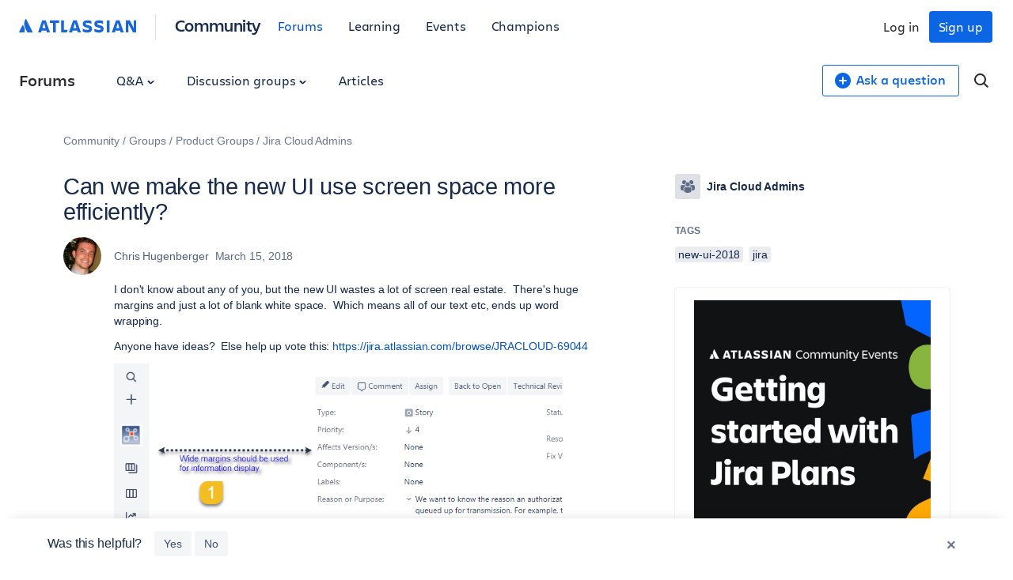

--- FILE ---
content_type: text/html;charset=UTF-8
request_url: https://community.atlassian.com/forums/s/plugins/custom/atlassian/atlassian/contentful_get_house_ad?tid=7902603546842763805&node=JiraAdmins&parentNode=JiraAdmins
body_size: 1185
content:



<div id="houseAdContent"> <a href="https://community.atlassian.com/forums/Jira-articles/DOWNLOAD-PRESENTATION-Teach-your-team-the-basics-of-Jira-Plans/ba-p/3175042?utm_source=house-ad&utm_medium=forums&utm_campaign=P:jira-software*O:community*W:jiraadmins*H:fy26q3*I:clgtm-jiraplanspresentation-jiraadminsgroup*" target="_blank" rel="noopener"> <img src="//images.ctfassets.net/kq1hxg0iw5cx/3yDRv9g0d489aw3J3rBgVi/00396d097359ac71721d89a0835bce8b/Getting_started_with_Jira_Plans.001.jpeg" alt="Graphic for Atlassian Community Events titled "Getting started with Jira Plans." The design features bold white text on a black background, accented by colorful abstract geometric shapes in blue, green, and orange on the right side." /> </a> <h3 class="atl-widget__heading adg-u-mt1">Free Download: Teach Jira Plans to your team</h3> <p class="atl-widget__info">If you’ve been following our Bite-Size Learning Series, you know Jira Plans brings work from many projects into one place. Now you can use our free, downloadable presentation to introduce Jira Plans to your stakeholders and team leads.</p> <a href="https://community.atlassian.com/forums/Jira-articles/DOWNLOAD-PRESENTATION-Teach-your-team-the-basics-of-Jira-Plans/ba-p/3175042?utm_source=house-ad&utm_medium=forums&utm_campaign=P:jira-software*O:community*W:jiraadmins*H:fy26q3*I:clgtm-jiraplanspresentation-jiraadminsgroup*" target="_blank" rel="noopener" class="adg-button--standard"> <span>Learn more</span> <svg class="atl-icon" preserveAspectRatio="xMidYMid meet" width="16" height="16" style="position: relative; top: -1px;" > <use xlink:href="/forums/s/html/assets/symbol/icons.sprite.svg?sha=10334dc_ff065738-95f9-4ee2-9f86-b94b2c8452ac#external"></use> </svg> </a> </div>